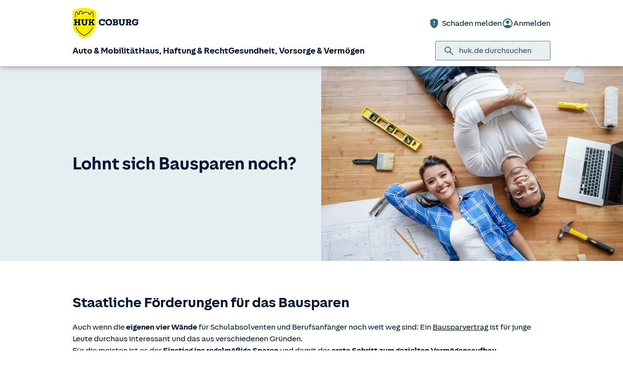

--- FILE ---
content_type: image/svg+xml
request_url: https://www.huk.de/etc/designs/hukde/images/Play_Button.svg
body_size: 1418
content:
<?xml version="1.0" encoding="utf-8"?>
<!-- Generator: Adobe Illustrator 27.4.0, SVG Export Plug-In . SVG Version: 6.00 Build 0)  -->
<svg version="1.1" id="Ebene_3" xmlns="http://www.w3.org/2000/svg" xmlns:xlink="http://www.w3.org/1999/xlink" x="0px" y="0px"
	 viewBox="0 0 96 96" style="enable-background:new 0 0 96 96;" xml:space="preserve">
<style type="text/css">
	.st0{opacity:0.75;fill:#FFFFFF;}
	
		.st1{clip-path:url(#SVGID_00000016782416336047643210000007306202538195725958_);fill:url(#SVGID_00000123415572476118975230000009696969062433214854_);}
	.st2{fill:#FCD41A;}
	.st3{fill:#4E7380;}
	.st4{fill:#FFFFFF;}
	.st5{fill:#84BD00;}
	.st6{fill:#A99D85;}
	.st7{fill:#95ABB3;}
	.st8{fill:#1A1A17;}
	.st9{clip-path:url(#SVGID_00000038393571979443752280000001133982673784969121_);fill:#DCE3E6;}
	.st10{clip-path:url(#SVGID_00000038393571979443752280000001133982673784969121_);fill:#1A1A17;}
	
		.st11{clip-path:url(#SVGID_00000038393571979443752280000001133982673784969121_);fill:none;stroke:#1A1A17;stroke-width:1.1;stroke-miterlimit:10;}
	.st12{fill:#D4A5B5;}
	.st13{fill:#CBC4B6;}
	.st14{fill:#FFED00;}
</style>
<circle class="st0" cx="49" cy="48" r="46"/>
<path class="st14" d="M67.91,41.35L43.19,22.66C38.12,18.82,34,20.87,34,27.23v42.13c0,6.36,4.12,8.41,9.19,4.57l24.72-18.69
	C76.32,49.13,75.74,47.39,67.91,41.35z"/>
<g>
	<path class="st14" d="M48.46,3.57C23.8,3.57,3.74,23.63,3.74,48.3c0,24.66,20.06,44.73,44.73,44.73S93.19,72.96,93.19,48.3
		C93.19,23.63,73.13,3.57,48.46,3.57 M48.46,96.3c-26.47,0-48-21.53-48-48c0-26.47,21.53-48,48-48s48,21.53,48,48
		C96.46,74.76,74.93,96.3,48.46,96.3"/>
	<path class="st14" d="M81.1,39.68C81.1,39.68,81.1,39.68,81.1,39.68"/>
</g>
</svg>


--- FILE ---
content_type: application/javascript
request_url: https://static.c.huk.de/shield/components/1.11/lib/p-f9d90beb.entry.js
body_size: 2951
content:
import{r as s,c as t,g as e,h as i,H as a}from"./p-91eb5b30.js";import{a as n,c as h,o,f as r,s as p,b as u}from"./p-d2a82a3e.js";import{B as l}from"./p-ce81be5c.js";import{h as x}from"./p-fd9d9a5f.js";import{c,r as d}from"./p-e3bd1774.js";import{C as m}from"./p-f81e65ba.js";import{E as f,a5 as b,a6 as w,g as v}from"./p-4e2cdc31.js";import{f as _}from"./p-4fabce03.js";const y=".s-menu{display:flex;position:relative;-webkit-user-select:none;user-select:none}.s-menu__activator a{color:inherit}.s-menu__activator a:focus,.s-menu__activator a:hover{color:var(--color-primary-400)}.s-menu__menu{--paper-border-radius:var(--border-radius-sm);/*! no important */--paper-background-color:var(--color-background);/*! no important */background-color:var(--paper-background-color);border:var(--border-width-xs) solid var(--color-border);border-radius:var(--paper-border-radius);display:none;left:var(--_menu-x,0);max-width:var(--max-width,100%);min-width:var(--min-width,max-content);overflow-y:auto;position:absolute;top:var(--_menu-y,0);z-index:1000}.s-menu--elevation-none .s-menu__menu{box-shadow:0 0 0 0 #000}.s-menu--elevation-xs .s-menu__menu{box-shadow:0 2px 1px -1px #00000029,0 1px 1px 0 #0000001a,0 1px 3px 0 #00000014}.s-menu--elevation-xs-inverse .s-menu__menu{box-shadow:0 -2px 1px -1px #00000029,0 -1px 1px 0 #0000001a,0 -1px 3px 0 #00000014}.s-menu--elevation-sm .s-menu__menu{box-shadow:0 3px 3px -2px #00000029,0 3px 4px 0 #0000001a,0 1px 8px 0 #00000014}.s-menu--elevation-sm-inverse .s-menu__menu{box-shadow:0 -3px 3px -2px #00000029,0 -3px 4px 0 #0000001a,0 -1px 8px 0 #00000014}.s-menu--elevation-md .s-menu__menu{box-shadow:0 3px 5px -1px #00000029,0 6px 10px 0 #0000001a,0 1px 18px 0 #00000014}.s-menu--elevation-md-inverse .s-menu__menu{box-shadow:0 -3px 5px -1px #00000029,0 -6px 10px 0 #0000001a,0 -1px 18px 0 #00000014}.s-menu--elevation-lg .s-menu__menu{box-shadow:0 5px 5px -3px #00000029,0 8px 10px 1px #0000001a,0 3px 14px 2px #00000014}.s-menu--elevation-lg-inverse .s-menu__menu{box-shadow:0 -5px 5px -3px #00000029,0 -8px 10px 1px #0000001a,0 -3px 14px 2px #00000014}.s-menu--elevation-xl .s-menu__menu{box-shadow:0 7px 8px -4px #00000029,0 12px 17px 2px #0000001a,0 5px 22px 4px #00000014}.s-menu--elevation-xl-inverse .s-menu__menu{box-shadow:0 -7px 8px -4px #00000029,0 -12px 17px 2px #0000001a,0 -5px 22px 4px #00000014}.s-menu--elevation-2xl .s-menu__menu{box-shadow:0 11px 15px -7px #00000029,0 24px 38px 3px #0000001a,0 9px 46px 8px #00000014}.s-menu--elevation-2xl-inverse .s-menu__menu{box-shadow:0 -11px 15px -7px #00000029,0 -24px 38px 3px #0000001a,0 -9px 46px 8px #00000014}.s-menu--elevation-inner .s-menu__menu{box-shadow:inset 0 2px 4px 0 #0000000f}.s-menu--elevation-inner-inverse .s-menu__menu{box-shadow:inset 0 -2px 4px 0 #0000000f}.s-menu--show .s-menu__menu{display:block}.s-menu--activator-full-width .s-menu__activator,.s-menu--activator-full-width .s-menu__activator>*,.s-menu--full-width .s-menu__menu{width:100%}.s-menu s-list{display:block}";const k=y;var g=undefined&&undefined.__decorate||function(s,t,e,i){var a=arguments.length,n=a<3?t:i===null?i=Object.getOwnPropertyDescriptor(t,e):i,h;if(typeof Reflect==="object"&&typeof Reflect.decorate==="function")n=Reflect.decorate(s,t,e,i);else for(var o=s.length-1;o>=0;o--)if(h=s[o])n=(a<3?h(n):a>3?h(t,e,n):h(t,e))||n;return a>3&&n&&Object.defineProperty(t,e,n),n};let j=0;const C=class{constructor(e){s(this,e);this.sShow=t(this,"sShow",3);this.sHide=t(this,"sHide",3);this.sSelected=t(this,"sSelected",3);this.sClick=t(this,"sClick",3);this.sBlur=t(this,"sBlur",3);this.sFocus=t(this,"sFocus",3);this.elevation=f.MD;this.fullWidth=false;this.activatorFullWidth=false;this.show=false;this.stayOpenOnSelect=false;this.placement=b.BottomStart;this.noActivatorClicks=false;this.sAriaDescribedby=undefined;this.sAriaLabelledby=undefined;this.sRole=w.Menu;this.readonly=false;this.selectedItem=-1;this.isFocussed=false}componentName;menuRef;activatorRef;clickOutsideListener;menuItems;avoidSelectFirstItem=true;activatorElement=null;cleanupAutoUpdate;get hostElement(){return e(this)}sShow;sHide;sSelected;sClick;sBlur;sFocus;menuId=`menu-${++j}`;activatorId=`${this.menuId}-activator`;watchSelectedItem(s){this.menuItems?.forEach(((t,e)=>{const i=e===s;t.selected=i}))}watchShow(s){if(s===true){setTimeout((()=>{window.dispatchEvent(new window.Event("resize"))}),100);this.sShow.emit();if(this.menuItems.length>0){if(!this.avoidSelectFirstItem){this.selectedItem=this.selectedItem>-1?this.selectedItem:0}if(this.menuItems[this.selectedItem]&&this.menuItems[this.selectedItem]!=undefined){setTimeout((()=>{if(!this.avoidSelectFirstItem){this.menuItems[this.selectedItem]?.setFocus()}}),10)}}}else{this.sHide.emit()}if(this.activatorElement){this.activatorElement.setAttribute("aria-expanded",s?"true":"false")}}async resyncItems(){this.menuItems=this.getListItems();this.selectedItem=-1}handleClick=s=>{const t=s.target;this.menuItems.forEach(((s,e)=>{t.value==s.value&&(this.selectedItem=e)}));this.sSelected.emit({item:t});if(!this.stayOpenOnSelect&&t&&!t.disabled&&!t.readonly){this.show=false;const s=_(this.activatorRef);s.focus()}};handleChange=s=>{const t=s.target;this.sSelected.emit({item:t,withoutFocus:true,withoutActivateToggle:true});if(!this.stayOpenOnSelect&&t&&!t.disabled&&!t.readonly){const s=_(this.activatorRef);s.focus();this.show=false}};handleClickActivator=s=>{if(this.readonly){return false}if(this.noActivatorClicks){return true}s.preventDefault();this.show=!this.show;if(this.activatorElement){this.activatorElement.setAttribute("aria-expanded",this.show?"true":"false")}return false};handleKeyDown=s=>{if(this.readonly){return false}const t=s.key&&s.key.toLowerCase();const e=this.menuItems.length;if((t==="arrowup"||t==="arrowdown")&&s.shiftKey){return true}if(this.show&&t==="tab"){s.preventDefault();if(this.selectedItem>-1){this.sSelected.emit({item:this.menuItems[this.selectedItem],withoutFocus:true,withoutActivateToggle:true})}this.show=false;const t=_(this.activatorRef);t.focus();return false}if(!this.show&&(t==="arrowdown"||t==="arrowup")){s.preventDefault();this.show=true;if(t==="arrowdown"){this.selectedItem=0}else if(t==="arrowup"){this.selectedItem=e-1}return true}if(this.show){switch(t){case"home":s.preventDefault();this.selectedItem=0;this.menuItems[this.selectedItem].setFocus();break;case"end":s.preventDefault();this.selectedItem=e-1;this.menuItems[this.selectedItem].setFocus();break;case"arrowdown":s.preventDefault();this.selectedItem=(this.selectedItem+1)%e;this.menuItems[this.selectedItem].setFocus();break;case"arrowup":s.preventDefault();this.selectedItem=(this.selectedItem-1+e)%e;this.menuItems[this.selectedItem].setFocus();break;case"escape":const t=_(this.activatorRef);t.focus();this.show=false;break;default:return true}return true}return false};getListItems=()=>Array.from(this.menuRef?.querySelectorAll("s-menu-item:not([disabled],[readonly])")??[]);prepareActivatorAccessability(){const s=this.hostElement.querySelector(".s-menu__activator");if(!s)return;for(const t of["input","button","a"]){const e=s.querySelector(t);if(e){this.activatorElement=e;break}}if(!this.activatorElement){this.activatorElement=s.firstElementChild}else{if(!this.activatorElement.hasAttribute("id")){this.activatorElement.setAttribute("id",this.activatorId)}else{this.activatorId=this.activatorElement.getAttribute("id");this.menuRef?.setAttribute("aria-labelledby",this.sAriaLabelledby||this.activatorId)}this.activatorElement.setAttribute("aria-haspopup",this.sRole===w.Listbox?v.Listbox:v.Menu);this.activatorElement.setAttribute("aria-controls",this.menuId);this.activatorElement.setAttribute("aria-expanded",this.show?"true":"false")}}componentDidLoad(){this.prepareActivatorAccessability();this.menuItems=this.getListItems();this.menuItems?.forEach(((s,t)=>{if(this.selectedItem==-1&&s.activated){this.selectedItem=t}}));this.menuRef?.addEventListener("sClick",this.handleClick);this.menuRef?.addEventListener("sChange",this.handleChange);this.cleanupAutoUpdate=n(this.activatorRef,this.menuRef,(()=>{if(this.show){h(this.activatorRef,this.menuRef,{placement:this.placement,middleware:[o(4),r({fallbackStrategy:"initialPlacement"}),p(),u({apply:({availableWidth:s,availableHeight:t})=>{Object.assign(this.menuRef?.style,{maxWidth:`${s}px`,maxHeight:`${Math.max(200,t)}px`})}}),{name:"roundOffsets",fn:({x:s,y:t})=>({x:Math.round(s),y:Math.round(t),data:{}})}]}).then((({x:s,y:t})=>{this.menuRef?.style.setProperty("--_menu-x",`${s}px`);this.menuRef?.style.setProperty("--_menu-y",`${t}px`)}))}}));this.menuItems.forEach(((s,t)=>{s.addEventListener("focusin",(()=>{this.selectedItem=t}))}))}render(){const s=x(this,{modifier:[this.elevation&&`elevation-${this.elevation}`,this.show&&"show",this.fullWidth&&"full-width",this.activatorFullWidth&&"activator-full-width"]});return i(a,{key:"0f739fbae161d7a1214b9f476e2f0c69e7f419ed",class:s,onKeyDown:this.handleKeyDown,ref:s=>{this.clickOutsideListener=c(s,{if:()=>this.show,then:()=>{this.show=false;this.sBlur.emit()}})}},i("div",{key:"576037f23bfbf2b3ef53922cdb6953efd931ff01",class:l(this,"activator"),onClick:this.handleClickActivator,ref:s=>this.activatorRef=s,onFocusin:()=>{if(this.isFocussed){return false}this.isFocussed=true;this.sFocus.emit()},onFocusout:()=>{if(this.isFocussed&&!this.show){this.sBlur.emit();this.isFocussed=false}}},i("slot",{key:"2404ef965eb8e4dfe33be37b5218163d0069c792"})),i("div",{key:"68df1acb526a61820b986ba2fbd1c8f6ebd48686",id:this.menuId,class:l(this,"menu"),role:this.sRole,ref:s=>this.menuRef=s,"aria-labelledby":this.sAriaLabelledby||this.activatorId,"aria-describedby":this.sAriaDescribedby},i("slot",{key:"097d0dec159e66e5424d62a383322592b6134aa6",name:"content"})))}disconnectedCallback(){if(this.cleanupAutoUpdate)this.cleanupAutoUpdate();d(this.clickOutsideListener)}static get watchers(){return{selectedItem:["watchSelectedItem"],show:["watchShow"]}}};g([m()],C.prototype,"componentName",void 0);C.style=k;export{C as s_menu};
//# sourceMappingURL=p-f9d90beb.entry.js.map

--- FILE ---
content_type: application/javascript
request_url: https://static.c.huk.de/shield/components/1.11/lib/p-7de797ce.js
body_size: -98
content:
function t(t,e){let i;return function(...n){clearTimeout(i);i=setTimeout((()=>t.apply(this,n)),e)}}export{t as d};
//# sourceMappingURL=p-7de797ce.js.map

--- FILE ---
content_type: application/javascript
request_url: https://static.c.huk.de/shield/components/1.11/lib/p-59842f41.js
body_size: -5
content:
import"./p-91eb5b30.js";import{b as o}from"./p-292c77f2.js";import{u as p}from"./p-a5b46ebe.js";import{f as s}from"./p-391374b2.js";import"./p-4e2cdc31.js";function r(){o();s();p()}const m=r;export{m as g};
//# sourceMappingURL=p-59842f41.js.map

--- FILE ---
content_type: application/javascript
request_url: https://www.huk.de/etc.clientlibs/hukde/components/content/c_video/v2/c_video/clientlib.min.js
body_size: 828
content:
document.addEventListener("DOMContentLoaded",function(){function e(a,c){a={eventAction:"video",eventTarget:{status:c,videoPlayer:"YouTube",videoTitle:d[a].title,videoID:a,videoLength:d[a].length},eventSource:"shield"};p&&console.log(a.eventTarget);"undefined"!==typeof _satellite&&null!==_satellite&&"undefined"!==typeof _satellite.track&&null!==_satellite.track&&_satellite.track("Event",a)}function g(a){const c=d[a],b=c.player.getCurrentTime()/c.length;!c.mark25&&.25<b&&(c.mark25=!0,e(a,"25"));!c.mark50&&
.5<b&&(c.mark50=!0,e(a,"50"));!c.mark75&&.75<b&&(c.mark75=!0,e(a,"75"));c.mark75||(c.repeater=requestAnimationFrame(function(){g(a)}))}function q(a){const c=a.target.getVideoData().video_id;let b=d[c];b.initialized||(b.title=a.target.getVideoData().title,b.length=a.target.getDuration(),b.started=!1,b.mark25=!1,b.mark50=!1,b.mark75=!1,b.ended=!1,b.initialized=!0);a.data===YT.PlayerState.PLAYING&&(b.started||(b.started=!0,e(c,"start")),b.repeater=requestAnimationFrame(function(){g(c)}));a.data===YT.PlayerState.PAUSED&&
cancelAnimationFrame(b.repeater);a.data===YT.PlayerState.ENDED&&(cancelAnimationFrame(b.repeater),b.ended||(b.ended=!0,e(c,"end")))}function h(){Array.prototype.forEach.call(document.getElementsByClassName("youtube__player"),function(a){a.dataset.videoid?(huk.cookiesettings.hasConsentMarketing()||"boolean"===typeof isAuthorinstanz&&isAuthorinstanz)&&(a=a.closest(".c_video"))&&k.observe(a):a.parentElement.hidden=!0})}function l(){if(!document.getElementById("youtube-iframe-api")&&(huk.cookiesettings.hasConsentMarketing()||
"boolean"===typeof isAuthorinstanz&&isAuthorinstanz)){const a=document.createElement("script");a.src="https://www.youtube.com/iframe_api";a.id="youtube-iframe-api";a.type="text/javascript";document.head.appendChild(a)}}if(0!==document.getElementsByClassName("youtube__player").length){var d={},p=window.location.search.includes("debug\x3dtrue"),k=new IntersectionObserver(a=>{a.forEach(c=>{if(c.isIntersecting){var b=c.target,m=b.querySelector(".youtube__player"),n=b.querySelector(".youtube__container"),
f=m.dataset.videoid;b=b.querySelector("a");d[f]={initialized:!1};b.onclick=function(){d[f].player||(d[f].player=new YT.Player(m,{videoId:f,host:"https://www.youtube-nocookie.com",width:n.clientWidth,height:n.clientWidth/1.77,playerVars:{origin:window.location.host,autoplay:1,rel:0},events:{onStateChange:q}}));return!1};k.unobserve(c.target)}})});window.onYouTubeIframeAPIReady=function(){h()};l();window.addEventListener("consentChanged",function(a){huk.cookiesettings.state.marketing=a.detail.marketing;
l();h()})}});

--- FILE ---
content_type: application/javascript
request_url: https://static.c.huk.de/shield/components/1.11/lib/p-e3bd1774.js
body_size: 235
content:
let n=0;function t(t,c){if(!t||t.clickOutsideId){return}const i=`listen-click-outside-${++n}`;t.clickOutsideId=n;if(!Array.isArray(t)){t=[t]}if(t){t.map((n=>n&&n.classList.add(i)))}const s=n=>{const t=c.if();if(!t){return}const s=n&&n.target;const o=s&&"closest"in s&&s.closest("."+i);if(!s||!t||t&&o){return false}c.then()};window.addEventListener("click",s,false);return s}const c=n=>{window.removeEventListener("click",n)};export{t as c,c as r};
//# sourceMappingURL=p-e3bd1774.js.map